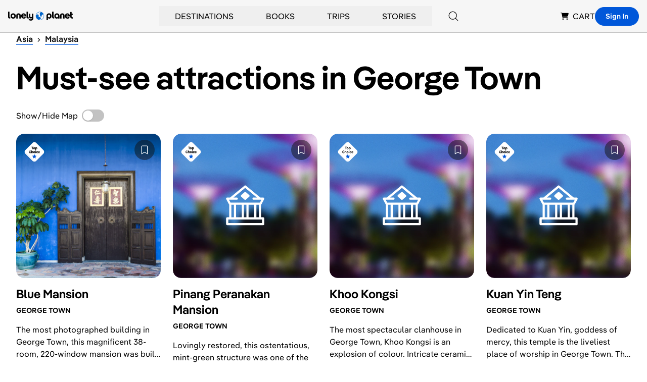

--- FILE ---
content_type: text/html; charset=utf-8
request_url: https://www.google.com/recaptcha/api2/aframe
body_size: 266
content:
<!DOCTYPE HTML><html><head><meta http-equiv="content-type" content="text/html; charset=UTF-8"></head><body><script nonce="pC01og9ooi59mw4S3XX8jw">/** Anti-fraud and anti-abuse applications only. See google.com/recaptcha */ try{var clients={'sodar':'https://pagead2.googlesyndication.com/pagead/sodar?'};window.addEventListener("message",function(a){try{if(a.source===window.parent){var b=JSON.parse(a.data);var c=clients[b['id']];if(c){var d=document.createElement('img');d.src=c+b['params']+'&rc='+(localStorage.getItem("rc::a")?sessionStorage.getItem("rc::b"):"");window.document.body.appendChild(d);sessionStorage.setItem("rc::e",parseInt(sessionStorage.getItem("rc::e")||0)+1);localStorage.setItem("rc::h",'1768823404906');}}}catch(b){}});window.parent.postMessage("_grecaptcha_ready", "*");}catch(b){}</script></body></html>